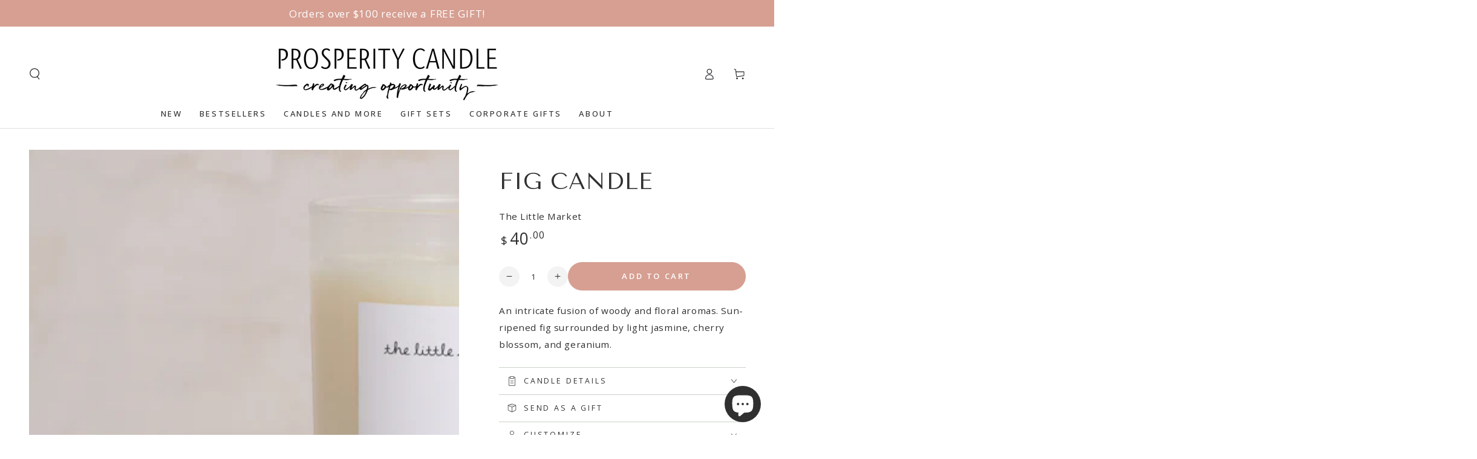

--- FILE ---
content_type: text/html; charset=utf-8
request_url: https://www.prosperitycandle.com/collections?view=livesearch
body_size: 7404
content:
[{"title":"3 Wick Scented \u0026 Unscented Candles","price":"","price2":"","url":"\/collections\/3-wick-candles","thumb":"\/\/www.prosperitycandle.com\/cdn\/shop\/files\/Wanderleaf_Lit_Black_Background_Floral_Element_12x8_LR_small.jpg?v=1756842860","id":158310137922,"preferred":"0","published_at":"2020-02-06 14:03:43 -0500","created_at":"","object_type":"collection","sku":"","allinfo":""},{"title":"All Candles","price":"","price2":"","url":"\/collections\/view-all-candles","thumb":"\/\/www.prosperitycandle.com\/cdn\/shop\/files\/Celadon_baker_pin_two_empty_hand_12x8_LR_small.jpg?v=1739369240","id":445791123,"preferred":"0","published_at":"2024-03-13 08:13:34 -0400","created_at":"","object_type":"collection","sku":"","allinfo":""},{"title":"All Candles and Gift Sets","price":"","price2":"","url":"\/collections\/all-candles-and-gift-sets","thumb":"\/\/www.prosperitycandle.com\/cdn\/shop\/files\/Winter_Measure_glow_eggs_12x8_LR_small.jpg?v=1742927862","id":416714653924,"preferred":"0","published_at":"2023-08-30 16:23:33 -0400","created_at":"","object_type":"collection","sku":"","allinfo":""},{"title":"All Things Tea Collection","price":"","price2":"","url":"\/collections\/all-things-tea-collection","thumb":"\/\/www.prosperitycandle.com\/cdn\/shop\/files\/For_The_Love_of_Tea_Sunburts_Hearts_Lit_Pink_Background_12x8_LR_small.jpg?v=1736786582","id":475015348452,"preferred":"0","published_at":"2026-01-05 13:23:27 -0500","created_at":"","object_type":"collection","sku":"","allinfo":""},{"title":"Amber and Bergamot Candles","price":"","price2":"","url":"\/collections\/amber-and-bergamot-scented-candles","thumb":"\/\/www.prosperitycandle.com\/cdn\/shop\/products\/Black_and_White_Rice_Bowls_12x8_03_04_22_small.jpg?v=1664461286","id":158858936386,"preferred":"0","published_at":"2020-02-12 14:09:00 -0500","created_at":"","object_type":"collection","sku":"","allinfo":""},{"title":"Anniversary Candles And Gifts","price":"","price2":"","url":"\/collections\/anniversary-candles-and-gifts","thumb":"\/\/www.prosperitycandle.com\/cdn\/shop\/products\/Happy_Day_Gift_Set_12X8_03_04_22_small.jpg?v=1664461560","id":159059771458,"preferred":"0","published_at":"2020-02-27 13:15:59 -0500","created_at":"","object_type":"collection","sku":"","allinfo":""},{"title":"Aromatherapy Candles \u0026 Gift Sets","price":"","price2":"","url":"\/collections\/aromatherapy-candles-gift-sets","thumb":"\/\/www.prosperitycandle.com\/cdn\/shop\/products\/Spa_Candles_Lifestyle_12x8_041019_small.jpg?v=1620912712","id":267290411190,"preferred":"0","published_at":"2021-05-05 15:56:36 -0400","created_at":"","object_type":"collection","sku":"","allinfo":""},{"title":"Artisan Candles","price":"","price2":"","url":"\/collections\/artist-collaborations","thumb":"\/\/www.prosperitycandle.com\/cdn\/shop\/products\/Linnea_Gold_Lifestyle_bathroom_12x8_083018_small.jpg?v=1620911923","id":445790163,"preferred":"0","published_at":"2017-07-09 11:40:30 -0400","created_at":"","object_type":"collection","sku":"","allinfo":""},{"title":"At The Table","price":"","price2":"","url":"\/collections\/at-the-table","thumb":"\/\/www.prosperitycandle.com\/cdn\/shop\/files\/Hilma_Collection_CLOSER_Set_of_4_Lit_Rosemary_Cooking_Elements_Pink_Backg_12x8_LR_small.jpg?v=1740775308","id":450395275492,"preferred":"0","published_at":"2025-01-03 17:08:13 -0500","created_at":"","object_type":"collection","sku":"","allinfo":""},{"title":"Balsam \u0026 Juniper Berry Candles","price":"","price2":"","url":"\/collections\/balsam-juniper-berry-candles","thumb":"\/\/www.prosperitycandle.com\/cdn\/shop\/products\/Planters_Lifestyle_window_lit_12x8_011619_small.JPG?v=1620912017","id":165320360002,"preferred":"0","published_at":"2020-09-24 09:48:42 -0400","created_at":"","object_type":"collection","sku":"","allinfo":""},{"title":"Best Sellers - Candles \u0026 Gift Sets","price":"","price2":"","url":"\/collections\/bestsellers","thumb":"\/\/www.prosperitycandle.com\/cdn\/shop\/files\/Celadon_baker_pin_two_empty_hand_12x8_LR_small.jpg?v=1739369240","id":62394531906,"preferred":"0","published_at":"2019-01-03 15:19:13 -0500","created_at":"","object_type":"collection","sku":"","allinfo":""},{"title":"Birthday Candle Gifts","price":"","price2":"","url":"\/collections\/birthday-candle-gift-sets","thumb":"\/\/www.prosperitycandle.com\/cdn\/shop\/files\/Personalized_Happy_Birthday_gift_set_12x8_LR_1_small.jpg?v=1727193658","id":2203713555,"preferred":"0","published_at":"2018-01-19 16:27:29 -0500","created_at":"","object_type":"collection","sku":"","allinfo":""},{"title":"Bistro","price":"","price2":"","url":"\/collections\/bistro","thumb":"\/\/www.prosperitycandle.com\/cdn\/shopifycloud\/storefront\/assets\/no-image-100-2a702f30_small.gif","id":450395308260,"preferred":"0","published_at":"2025-01-03 17:08:19 -0500","created_at":"","object_type":"collection","sku":"","allinfo":""},{"title":"Bits \u0026 Bobs","price":"","price2":"","url":"\/collections\/bits-bobs","thumb":"\/\/www.prosperitycandle.com\/cdn\/shopifycloud\/storefront\/assets\/no-image-100-2a702f30_small.gif","id":450395242724,"preferred":"0","published_at":"2025-01-03 17:07:56 -0500","created_at":"","object_type":"collection","sku":"","allinfo":""},{"title":"Botanic Essentials Candles \u0026 Gifts","price":"","price2":"","url":"\/collections\/botanic-essentials-candles-gifts","thumb":"\/\/www.prosperitycandle.com\/cdn\/shop\/products\/Spa_Candles_Lifestyle_12x8_041019_small.jpg?v=1620912712","id":272156197046,"preferred":"0","published_at":"2021-06-30 13:08:32 -0400","created_at":"","object_type":"collection","sku":"","allinfo":""},{"title":"Burmese Collection","price":"","price2":"","url":"\/collections\/burmese-collection","thumb":"\/\/www.prosperitycandle.com\/cdn\/shop\/files\/Just_Because_Gift_Set_Gratitude_Solidarity_Lit_Chocolate_Caramels_Pink_Background_12x8_LR_small.jpg?v=1721740460","id":61499605058,"preferred":"0","published_at":"2018-11-06 16:54:42 -0500","created_at":"","object_type":"collection","sku":"","allinfo":""},{"title":"Business Gifts","price":"","price2":"","url":"\/collections\/corporate-gifts","thumb":"\/\/www.prosperitycandle.com\/cdn\/shop\/files\/Wanderleaf_Lit_Black_Background_Floral_Element_12x8_LR_small.jpg?v=1756842860","id":463990867,"preferred":"0","published_at":"2017-09-15 17:23:48 -0400","created_at":"","object_type":"collection","sku":"","allinfo":""},{"title":"Calming Candles and Gifts","price":"","price2":"","url":"\/collections\/calming-candles","thumb":"\/\/www.prosperitycandle.com\/cdn\/shop\/files\/Embrace_Calm_candle_tools_12x8_LR_small.jpg?v=1739289135","id":159162204226,"preferred":"0","published_at":"2020-03-13 15:12:53 -0400","created_at":"","object_type":"collection","sku":"","allinfo":""},{"title":"Candle Accessories","price":"","price2":"","url":"\/collections\/candle-accessories","thumb":"\/\/www.prosperitycandle.com\/cdn\/shop\/products\/MG_3791copy_12x8_63af6c96-4461-4219-a484-0dd9c5387577_small.jpg?v=1664462343","id":445792531,"preferred":"0","published_at":"2017-07-09 11:27:48 -0400","created_at":"","object_type":"collection","sku":"","allinfo":""},{"title":"Candle Gift Sets","price":"","price2":"","url":"\/collections\/candle-gift-sets","thumb":"\/\/www.prosperitycandle.com\/cdn\/shop\/files\/Winter_Measure_glow_eggs_12x8_LR_small.jpg?v=1742927862","id":445792147,"preferred":"0","published_at":"2017-07-09 10:20:04 -0400","created_at":"","object_type":"collection","sku":"","allinfo":""},{"title":"Candles \u0026 Gifts Under $50","price":"","price2":"","url":"\/collections\/ethical-gifts-under-50","thumb":"\/\/www.prosperitycandle.com\/cdn\/shop\/files\/Build_Your_Own_Gift_Box_Open_Gilded_Botanical_Chocolate_Grateful_Cards_Artisan_Card_Eucalpyptus_Elements_01_12x8_LR_small.jpg?v=1757426025","id":157966991426,"preferred":"0","published_at":"2019-12-13 14:17:10 -0500","created_at":"","object_type":"collection","sku":"","allinfo":""},{"title":"Candles And Matches Sets","price":"","price2":"","url":"\/collections\/candles-and-matches-sets","thumb":"\/\/www.prosperitycandle.com\/cdn\/shop\/products\/MarbellaWickTrimmer_12x8_090420_small.jpg?v=1620911130","id":159059869762,"preferred":"0","published_at":"2020-02-27 13:30:29 -0500","created_at":"","object_type":"collection","sku":"","allinfo":""},{"title":"Candles and More","price":"","price2":"","url":"\/collections\/candles-and-more","thumb":"\/\/www.prosperitycandle.com\/cdn\/shop\/files\/Le_Coeur_Full_Set_Lit_Marshmellows_Silverware_Pink_Background_12x8_LR_small.jpg?v=1768233151","id":416726843620,"preferred":"0","published_at":"2023-09-01 10:49:32 -0400","created_at":"","object_type":"collection","sku":"","allinfo":""},{"title":"Candles for Living Room","price":"","price2":"","url":"\/collections\/candles-for-the-living-room","thumb":"\/\/www.prosperitycandle.com\/cdn\/shop\/files\/She_inspires_allfour_new_light.LR_12x8_1c9df365-e305-4204-89a3-9c3e1007c564_small.jpg?v=1706288783","id":412765159652,"preferred":"0","published_at":"2022-10-18 15:13:39 -0400","created_at":"","object_type":"collection","sku":"","allinfo":""},{"title":"Candles Made in the USA","price":"","price2":"","url":"\/collections\/candles-made-in-the-usa","thumb":"\/\/www.prosperitycandle.com\/cdn\/shop\/files\/Winter_Measure_glow_eggs_12x8_LR_small.jpg?v=1742927862","id":240587178166,"preferred":"0","published_at":"2021-01-14 12:36:14 -0500","created_at":"","object_type":"collection","sku":"","allinfo":""},{"title":"Candles Plus","price":"","price2":"","url":"\/collections\/candles-plus","thumb":"\/\/www.prosperitycandle.com\/cdn\/shop\/files\/Mosaic_Set_of_4_Lit_With_Coaster_Tile_Background_Pink_Flowers_12x8_LR_small.jpg?v=1740591087","id":440583454948,"preferred":"0","published_at":"2024-07-23 14:42:51 -0400","created_at":"","object_type":"collection","sku":"","allinfo":""},{"title":"Care Packages","price":"","price2":"","url":"\/collections\/care-packages","thumb":"\/\/www.prosperitycandle.com\/cdn\/shop\/products\/You_re_Awesome_Gift_Set_12X8_03_04_22_small.jpg?v=1646855560","id":159994642498,"preferred":"0","published_at":"2020-04-10 15:39:20 -0400","created_at":"","object_type":"collection","sku":"","allinfo":""},{"title":"Cedarwood \u0026 Sage Candles","price":"","price2":"","url":"\/collections\/cedarwood-sage-candles","thumb":"\/\/www.prosperitycandle.com\/cdn\/shop\/products\/Planters_Lifestyle_window_lit_12x8_011619_small.JPG?v=1620912017","id":402903171300,"preferred":"0","published_at":"2022-03-25 10:19:17 -0400","created_at":"","object_type":"collection","sku":"","allinfo":""},{"title":"Celebration Candle Gifts","price":"","price2":"","url":"\/collections\/celebration-gifts","thumb":"\/\/www.prosperitycandle.com\/cdn\/shop\/files\/Striped_Celebration_Gift_Set_Chocolate_Celebrate_Popup_Cards_Matches_Pink_Background_12x8_LR_1_small.jpg?v=1758288854","id":445791891,"preferred":"0","published_at":"2024-08-15 13:32:31 -0400","created_at":"","object_type":"collection","sku":"","allinfo":""},{"title":"Ceramic Candles","price":"","price2":"","url":"\/collections\/ceramic-candles","thumb":"\/\/www.prosperitycandle.com\/cdn\/shop\/products\/Black_and_White_Rice_Bowls_12x8_03_04_22_small.jpg?v=1664461286","id":158761615426,"preferred":"0","published_at":"2020-02-12 15:08:47 -0500","created_at":"","object_type":"collection","sku":"","allinfo":""},{"title":"Chai Tea Candles","price":"","price2":"","url":"\/collections\/chai-tea-scented-candles","thumb":"\/\/www.prosperitycandle.com\/cdn\/shop\/products\/Planters_Lifestyle_window_lit_12x8_011619_small.JPG?v=1620912017","id":158859624514,"preferred":"0","published_at":"2022-09-12 15:09:30 -0400","created_at":"","object_type":"collection","sku":"","allinfo":""},{"title":"Christmas Gifts for Him","price":"","price2":"","url":"\/collections\/christmas-gifts-for-him","thumb":"\/\/www.prosperitycandle.com\/cdn\/shop\/products\/OsloCandles_2021_Collection_12x8_030521_small.jpg?v=1664460457","id":165749227586,"preferred":"0","published_at":"2020-10-22 16:52:56 -0400","created_at":"","object_type":"collection","sku":"","allinfo":""},{"title":"Citrus and Fruit Candles","price":"","price2":"","url":"\/collections\/citrus-candles","thumb":"\/\/www.prosperitycandle.com\/cdn\/shop\/files\/New_liberte_2024_trio_withmatches_12x8_LR_1f3c5139-5991-410a-8e71-54c5b1c080e2_small.jpg?v=1708961159","id":159102009410,"preferred":"0","published_at":"2020-02-27 12:51:43 -0500","created_at":"","object_type":"collection","sku":"","allinfo":""},{"title":"Clean \u0026 Fresh Scent Candles","price":"","price2":"","url":"\/collections\/fresh-scented-candles","thumb":"\/\/www.prosperitycandle.com\/cdn\/shop\/products\/Planters_Lifestyle_window_lit_12x8_011619_small.JPG?v=1620912017","id":158862475330,"preferred":"0","published_at":"2020-02-12 15:33:31 -0500","created_at":"","object_type":"collection","sku":"","allinfo":""},{"title":"Clean Burning Candles","price":"","price2":"","url":"\/collections\/clean-burning-candles","thumb":"\/\/www.prosperitycandle.com\/cdn\/shop\/products\/MountainHappiness_lifestyle3_090222_12x8_ffaf236f-6a79-4ce4-af6e-d819bd2f059a_small.jpg?v=1764882849","id":164876386370,"preferred":"0","published_at":"2020-08-27 18:16:37 -0400","created_at":"","object_type":"collection","sku":"","allinfo":""},{"title":"Coconut Soy Candles, Diffusers \u0026 Room Sprays in Glass and Travel Tins","price":"","price2":"","url":"\/collections\/coconut-soy-candles-diffusers-room-sprays-in-glass-and-travel-tins","thumb":"\/\/www.prosperitycandle.com\/cdn\/shop\/files\/Brighter_Days_yellow_tablecloth_two_12x8_LR_small.jpg?v=1751117438","id":60482814018,"preferred":"0","published_at":"2018-09-18 15:15:37 -0400","created_at":"","object_type":"collection","sku":"","allinfo":""},{"title":"Condolence Candles And Gifts","price":"","price2":"","url":"\/collections\/condolence-candles-and-gifts","thumb":"\/\/www.prosperitycandle.com\/cdn\/shop\/files\/Harvest_glow_candle_lit_hands_brown_jacket_12x8_LR_small.jpg?v=1725998364","id":160285982786,"preferred":"0","published_at":"2020-04-16 18:46:51 -0400","created_at":"","object_type":"collection","sku":"","allinfo":""},{"title":"Coworker Appreciation Gifts","price":"","price2":"","url":"\/collections\/coworker-appreciation-gifts","thumb":"\/\/www.prosperitycandle.com\/cdn\/shop\/products\/MarbellaWickTrimmer_12x8_090420_small.jpg?v=1620911130","id":159325978690,"preferred":"0","published_at":"2020-03-20 12:20:04 -0400","created_at":"","object_type":"collection","sku":"","allinfo":""},{"title":"Customer \u0026 Client Appreciation Gifts","price":"","price2":"","url":"\/collections\/customer-and-client-appreciation-gifts","thumb":"\/\/www.prosperitycandle.com\/cdn\/shop\/files\/Cordelia_3wick_blank_bowl_12x8_LR_small.jpg?v=1709827328","id":160285687874,"preferred":"0","published_at":"2020-04-22 13:22:00 -0400","created_at":"","object_type":"collection","sku":"","allinfo":""},{"title":"Decorative Candles","price":"","price2":"","url":"\/collections\/decorative-candles","thumb":"\/\/www.prosperitycandle.com\/cdn\/shop\/products\/PP_4369copy_8x12_ee49563b-b156-44a6-ab6c-898be758ebb9_small.jpg?v=1625082414","id":158598692930,"preferred":"0","published_at":"2020-01-25 09:41:47 -0500","created_at":"","object_type":"collection","sku":"","allinfo":""},{"title":"Decorative Ceramic Bowl and Cup Candles","price":"","price2":"","url":"\/collections\/bowl-candles","thumb":"\/\/www.prosperitycandle.com\/cdn\/shop\/files\/Lulea_Silver_Lit_Elements_Snuffer_Book_Red_Background_Close_12x8_LR_small.jpg?v=1766069973","id":413868753124,"preferred":"0","published_at":"2022-12-15 10:23:02 -0500","created_at":"","object_type":"collection","sku":"","allinfo":""},{"title":"Dining","price":"","price2":"","url":"\/collections\/dining","thumb":"\/\/www.prosperitycandle.com\/cdn\/shop\/products\/Zig-Zag-Salad-Servers-_The-Little-Market_small.jpg?v=1761073542","id":419664265444,"preferred":"0","published_at":"2023-11-07 19:31:41 -0500","created_at":"","object_type":"collection","sku":"","allinfo":""},{"title":"Earth Day Gifts","price":"","price2":"","url":"\/collections\/earth-day-gifts","thumb":"\/\/www.prosperitycandle.com\/cdn\/shop\/products\/Black_and_White_Rice_Bowls_12x8_03_04_22_small.jpg?v=1664461286","id":162229289026,"preferred":"0","published_at":"2020-05-26 16:32:51 -0400","created_at":"","object_type":"collection","sku":"","allinfo":""},{"title":"Eco-Friendly Candles","price":"","price2":"","url":"\/collections\/eco-friendly-candles","thumb":"\/\/www.prosperitycandle.com\/cdn\/shop\/products\/TerraceCollection_NEW2021_Collection_12x8_030521_small.jpg?v=1615497442","id":64002195522,"preferred":"0","published_at":"2019-02-19 11:17:47 -0500","created_at":"","object_type":"collection","sku":"","allinfo":""},{"title":"Eco-Friendly Gifts","price":"","price2":"","url":"\/collections\/eco-friendly-gifts","thumb":"\/\/www.prosperitycandle.com\/cdn\/shop\/products\/MarbellaWickTrimmer_12x8_090420_small.jpg?v=1620911130","id":161184317506,"preferred":"0","published_at":"2020-05-07 15:02:35 -0400","created_at":"","object_type":"collection","sku":"","allinfo":""},{"title":"Employee Appreciation Gifts","price":"","price2":"","url":"\/collections\/employee-and-staff-appreciation-gifts","thumb":"\/\/www.prosperitycandle.com\/cdn\/shop\/files\/Personalized_Happy_Birthday_gift_set_12x8_LR_1_small.jpg?v=1727193658","id":160285655106,"preferred":"0","published_at":"2020-04-22 13:18:03 -0400","created_at":"","object_type":"collection","sku":"","allinfo":""},{"title":"Essential Oil Gifts and Gift Sets","price":"","price2":"","url":"\/collections\/essential-oil-gifts-and-gift-sets","thumb":"\/\/www.prosperitycandle.com\/cdn\/shop\/products\/Spa_Candles_Lifestyle_12x8_041019_small.jpg?v=1620912712","id":161184120898,"preferred":"0","published_at":"2020-05-07 14:05:06 -0400","created_at":"","object_type":"collection","sku":"","allinfo":""},{"title":"Fair Trade Gifts","price":"","price2":"","url":"\/collections\/fair-trade-gifts","thumb":"\/\/www.prosperitycandle.com\/cdn\/shop\/products\/Graititude_Gift_2022_12x8_72dpi_small.jpg?v=1664460648","id":158599086146,"preferred":"0","published_at":"2020-01-27 10:29:36 -0500","created_at":"","object_type":"collection","sku":"","allinfo":""},{"title":"Fall Candle Collection","price":"","price2":"","url":"\/collections\/fall-candles","thumb":"\/\/www.prosperitycandle.com\/cdn\/shop\/products\/Earthmaisonbowlsduo_productimage_071222_12x8_a1e268a0-04ba-432f-b84e-7d2a4a55d16f_small.jpg?v=1675280442","id":159162138690,"preferred":"0","published_at":"2020-03-13 15:37:22 -0400","created_at":"","object_type":"collection","sku":"","allinfo":""},{"title":"Father's Day Candles \u0026 Gifts","price":"","price2":"","url":"\/collections\/fathers-day-candles","thumb":"\/\/www.prosperitycandle.com\/cdn\/shop\/files\/Cordelia_3wick_blank_bowl_12x8_LR_small.jpg?v=1709827328","id":267353653430,"preferred":"0","published_at":"2021-05-06 09:24:43 -0400","created_at":"","object_type":"collection","sku":"","allinfo":""},{"title":"Fig and Egyptian Musk Candles","price":"","price2":"","url":"\/collections\/fig-and-egyptian-musk-candles","thumb":"\/\/www.prosperitycandle.com\/cdn\/shop\/products\/Planters_Lifestyle_window_lit_12x8_011619_small.JPG?v=1620912017","id":158859264066,"preferred":"0","published_at":"2023-09-25 12:38:03 -0400","created_at":"","object_type":"collection","sku":"","allinfo":""},{"title":"Floral Scented Candles","price":"","price2":"","url":"\/collections\/floral-scented-candles","thumb":"\/\/www.prosperitycandle.com\/cdn\/shop\/products\/Planters_Lifestyle_window_lit_12x8_011619_small.JPG?v=1620912017","id":159102173250,"preferred":"0","published_at":"2020-02-27 12:51:22 -0500","created_at":"","object_type":"collection","sku":"","allinfo":""},{"title":"Gardenia \u0026 Jasmine Candles","price":"","price2":"","url":"\/collections\/gardenia-jasmine-candles","thumb":"\/\/www.prosperitycandle.com\/cdn\/shop\/products\/Planters_Lifestyle_window_lit_12x8_011619_small.JPG?v=1620912017","id":402903662820,"preferred":"0","published_at":"2022-03-25 10:39:38 -0400","created_at":"","object_type":"collection","sku":"","allinfo":""},{"title":"Gift Themes","price":"","price2":"","url":"\/collections\/gift-themes","thumb":"\/\/www.prosperitycandle.com\/cdn\/shopifycloud\/storefront\/assets\/no-image-100-2a702f30_small.gif","id":416731889892,"preferred":"0","published_at":"2023-09-01 15:12:15 -0400","created_at":"","object_type":"collection","sku":"","allinfo":""},{"title":"Gift to Inspire Kids","price":"","price2":"","url":"\/collections\/gift-to-inspire-kids","thumb":"\/\/www.prosperitycandle.com\/cdn\/shop\/products\/MG_8750copy_12x8_8e9a1a06-8c5b-4b5a-a545-bbc079249b0c_small.jpg?v=1620912896","id":61994500162,"preferred":"0","published_at":"2018-12-07 17:01:21 -0500","created_at":"","object_type":"collection","sku":"","allinfo":""},{"title":"Gifts for Foodies","price":"","price2":"","url":"\/collections\/gifts-for-foodies","thumb":"\/\/www.prosperitycandle.com\/cdn\/shop\/products\/Made_in_MA_12x8_72dpi_baystate_small.jpg?v=1693353061","id":61930373186,"preferred":"0","published_at":"2018-12-04 13:08:12 -0500","created_at":"","object_type":"collection","sku":"","allinfo":""},{"title":"Gifts for Him","price":"","price2":"","url":"\/collections\/gifts-for-him","thumb":"\/\/www.prosperitycandle.com\/cdn\/shop\/files\/Pionner_Valley_Gift_Set_Flat_Lay_12x8_LR_small.jpg?v=1721740189","id":157776904258,"preferred":"0","published_at":"2019-12-06 15:35:48 -0500","created_at":"","object_type":"collection","sku":"","allinfo":""},{"title":"Gifts For Strong Women","price":"","price2":"","url":"\/collections\/gifts-for-strong-women","thumb":"\/\/www.prosperitycandle.com\/cdn\/shop\/products\/You_re_Awesome_Gift_Set_12X8_03_04_22_small.jpg?v=1646855560","id":158598856770,"preferred":"0","published_at":"2020-01-27 10:35:29 -0500","created_at":"","object_type":"collection","sku":"","allinfo":""},{"title":"Gifts For Teachers","price":"","price2":"","url":"\/collections\/gifts-for-teachers","thumb":"\/\/www.prosperitycandle.com\/cdn\/shop\/files\/Solidarity_Gift_Set_Gratitude_Candle_Diffuser_Room_Spray_In_Box_Flowers_Ribbon_12x8_LR_small.jpg?v=1758645596","id":159325716546,"preferred":"0","published_at":"2020-03-20 15:09:25 -0400","created_at":"","object_type":"collection","sku":"","allinfo":""},{"title":"Gifts That Support Refugees","price":"","price2":"","url":"\/collections\/gifts-that-support-refugees","thumb":"\/\/www.prosperitycandle.com\/cdn\/shop\/files\/Solidarity_Gift_Set_Gratitude_Candle_Diffuser_Room_Spray_In_Box_Flowers_Ribbon_12x8_LR_small.jpg?v=1758645596","id":159059968066,"preferred":"0","published_at":"2020-02-27 13:30:29 -0500","created_at":"","object_type":"collection","sku":"","allinfo":""},{"title":"Gifts Under $100","price":"","price2":"","url":"\/collections\/gifts-under-100","thumb":"\/\/www.prosperitycandle.com\/cdn\/shop\/files\/Bakers_Kit_Gift_Set_Lit_Purple_Background_Lifestyle_Bowl_Cups_Spoon_12x8_LR_small.jpg?v=1768496472","id":272157081782,"preferred":"0","published_at":"2021-06-30 13:26:15 -0400","created_at":"","object_type":"collection","sku":"","allinfo":""},{"title":"Gourmet Chocolate Gift Sets","price":"","price2":"","url":"\/collections\/gourmet-gift-sets","thumb":"\/\/www.prosperitycandle.com\/cdn\/shop\/files\/Cafe_Candle_Gift_Set_Tins_Coffee_Chocolate_Bar_Matches_Yellow_Background_12x8_LR_small.jpg?v=1757952577","id":445791635,"preferred":"0","published_at":"2017-07-09 10:20:14 -0400","created_at":"","object_type":"collection","sku":"","allinfo":""},{"title":"Graduation Gifts","price":"","price2":"","url":"\/collections\/graduation-gifts","thumb":"\/\/www.prosperitycandle.com\/cdn\/shop\/files\/Uplift_Candle_Lit_Hands_01_09_07_23_12x8_LR_f45f0aaf-dc59-49b6-b0c8-b87e0731c377_small.jpg?v=1727455508","id":162229616706,"preferred":"0","published_at":"2020-05-26 17:29:23 -0400","created_at":"","object_type":"collection","sku":"","allinfo":""},{"title":"Holiday Candles \u0026 Gifts That Give Back","price":"","price2":"","url":"\/collections\/holiday-candles-gifts","thumb":"\/\/www.prosperitycandle.com\/cdn\/shop\/files\/For_The_Love_of_Tea_Sunburts_Hearts_Lit_Pink_Background_12x8_LR_small.jpg?v=1736786582","id":61722853442,"preferred":"0","published_at":"2018-11-19 12:03:40 -0500","created_at":"","object_type":"collection","sku":"","allinfo":""},{"title":"Holiday Hostess Gifts","price":"","price2":"","url":"\/collections\/hostess-gifts","thumb":"\/\/www.prosperitycandle.com\/cdn\/shop\/files\/Just_Because_Gift_Set_Gratitude_Solidarity_Lit_Chocolate_Caramels_Pink_Background_12x8_LR_small.jpg?v=1721740460","id":156586311746,"preferred":"0","published_at":"2019-11-18 15:02:20 -0500","created_at":"","object_type":"collection","sku":"","allinfo":""},{"title":"Holiday Hosting Gifts","price":"","price2":"","url":"\/collections\/hosting-gifts","thumb":"\/\/www.prosperitycandle.com\/cdn\/shop\/products\/MountainHappiness_lifestyle3_090222_12x8_ffaf236f-6a79-4ce4-af6e-d819bd2f059a_small.jpg?v=1764882849","id":159939395650,"preferred":"0","published_at":"2020-04-09 14:31:10 -0400","created_at":"","object_type":"collection","sku":"","allinfo":""},{"title":"Home Fragrance Products","price":"","price2":"","url":"\/collections\/home-fragrance-products","thumb":"\/\/www.prosperitycandle.com\/cdn\/shop\/products\/Black_and_White_Rice_Bowls_12x8_03_04_22_small.jpg?v=1664461286","id":267353456822,"preferred":"0","published_at":"2021-05-06 09:15:15 -0400","created_at":"","object_type":"collection","sku":"","allinfo":""},{"title":"Housewarming Gifts","price":"","price2":"","url":"\/collections\/house-warming-gifts","thumb":"\/\/www.prosperitycandle.com\/cdn\/shop\/files\/Winter_Measure_glow_eggs_12x8_LR_small.jpg?v=1742927862","id":159325847618,"preferred":"0","published_at":"2020-03-20 13:36:42 -0400","created_at":"","object_type":"collection","sku":"","allinfo":""},{"title":"Inspirational Candles","price":"","price2":"","url":"\/collections\/inspirational-candles","thumb":"\/\/www.prosperitycandle.com\/cdn\/shop\/files\/Solidarity_Gift_Set_Gratitude_Candle_Diffuser_Room_Spray_In_Box_Flowers_Ribbon_12x8_LR_small.jpg?v=1758645596","id":158598791234,"preferred":"0","published_at":"2020-01-27 10:56:44 -0500","created_at":"","object_type":"collection","sku":"","allinfo":""},{"title":"Inspirational Gifts for Women","price":"","price2":"","url":"\/collections\/inspirational-gifts-for-women","thumb":"\/\/www.prosperitycandle.com\/cdn\/shop\/files\/You_Rock_Gift_Set_Lit_Truffles_Matches_Thanks_Pop_Up_Cards_12x8_LR_1_small.jpg?v=1738082219","id":242923208886,"preferred":"0","published_at":"2021-02-10 14:18:35 -0500","created_at":"","object_type":"collection","sku":"","allinfo":""},{"title":"International Women's Day Gifts","price":"","price2":"","url":"\/collections\/international-womens-day-gifts","thumb":"\/\/www.prosperitycandle.com\/cdn\/shop\/files\/Strength_And_Courage_Gift_Set_Set_of_3_Affirmation_Lit_Cards_Trimmer_Barn_Board_Background_12x8_LR_small.jpg?v=1739978380","id":162229125186,"preferred":"0","published_at":"2020-05-26 16:14:19 -0400","created_at":"","object_type":"collection","sku":"","allinfo":""},{"title":"Last Chance Collection","price":"","price2":"","url":"\/collections\/last-chance-collection","thumb":"\/\/www.prosperitycandle.com\/cdn\/shop\/products\/LightitUp_giftset_12x8_032523_small.jpg?v=1693353637","id":427977113828,"preferred":"0","published_at":"2024-02-13 15:03:58 -0500","created_at":"","object_type":"collection","sku":"","allinfo":""},{"title":"Last Chance: Candles \u0026 Gifts That Melt","price":"","price2":"","url":"\/collections\/last-chance-candles-gifts-that-melt","thumb":"\/\/www.prosperitycandle.com\/cdn\/shop\/files\/Just_Because_Gift_Set_Gratitude_Solidarity_Lit_Chocolate_Caramels_Pink_Background_12x8_LR_small.jpg?v=1721740460","id":266300227766,"preferred":"0","published_at":"2021-04-22 11:27:32 -0400","created_at":"","object_type":"collection","sku":"","allinfo":""},{"title":"Lavender Vanilla Candles","price":"","price2":"","url":"\/collections\/french-lavender-and-vanilla-scented-candles","thumb":"\/\/www.prosperitycandle.com\/cdn\/shop\/products\/Planters_Lifestyle_window_lit_12x8_011619_small.JPG?v=1620912017","id":158858805314,"preferred":"0","published_at":"2020-02-12 14:01:08 -0500","created_at":"","object_type":"collection","sku":"","allinfo":""},{"title":"Lemon Verbena","price":"","price2":"","url":"\/collections\/lemon-verbena","thumb":"\/\/www.prosperitycandle.com\/cdn\/shop\/products\/OsloCandles_2021_Collection_12x8_030521_small.jpg?v=1664460457","id":402904056036,"preferred":"0","published_at":"2022-03-25 10:54:01 -0400","created_at":"","object_type":"collection","sku":"","allinfo":""},{"title":"Long-Burning Candles","price":"","price2":"","url":"\/collections\/long-burning-candles","thumb":"\/\/www.prosperitycandle.com\/cdn\/shop\/files\/Celebration_stripes_jimmies_hand_12x8_LR_small.jpg?v=1758289015","id":436972421348,"preferred":"0","published_at":"2024-05-28 13:33:47 -0400","created_at":"","object_type":"collection","sku":"","allinfo":""},{"title":"Lulea Collection","price":"","price2":"","url":"\/collections\/lulea-collection","thumb":"\/\/www.prosperitycandle.com\/cdn\/shop\/files\/Lulea_Silver_Lit_Elements_Snuffer_Book_Red_Background_Close_12x8_LR_small.jpg?v=1766069973","id":161183531074,"preferred":"0","published_at":"2020-05-07 13:33:33 -0400","created_at":"","object_type":"collection","sku":"","allinfo":""},{"title":"Luxury Candles","price":"","price2":"","url":"\/collections\/luxury-candles","thumb":"\/\/www.prosperitycandle.com\/cdn\/shop\/files\/Lulea_Silver_Lit_Elements_Snuffer_Book_Red_Background_Close_12x8_LR_small.jpg?v=1766069973","id":160285229122,"preferred":"0","published_at":"2020-04-22 12:45:21 -0400","created_at":"","object_type":"collection","sku":"","allinfo":""},{"title":"Mother's Day Gifts","price":"","price2":"","url":"\/collections\/mothers-day-gifts","thumb":"\/\/www.prosperitycandle.com\/cdn\/shop\/files\/For_The_Love_of_Tea_Sunburts_Hearts_Lit_Pink_Background_12x8_LR_small.jpg?v=1736786582","id":159934971970,"preferred":"0","published_at":"2020-04-09 13:15:26 -0400","created_at":"","object_type":"collection","sku":"","allinfo":""},{"title":"Multi Wick Candles","price":"","price2":"","url":"\/collections\/multi-wick-candles","thumb":"\/\/www.prosperitycandle.com\/cdn\/shop\/files\/Cordelia_3wick_blank_bowl_12x8_LR_small.jpg?v=1709827328","id":159162302530,"preferred":"0","published_at":"2020-03-13 15:10:11 -0400","created_at":"","object_type":"collection","sku":"","allinfo":""},{"title":"NEST Gift Collection","price":"","price2":"","url":"\/collections\/nest-gift-collection","thumb":"\/\/www.prosperitycandle.com\/cdn\/shopifycloud\/storefront\/assets\/no-image-100-2a702f30_small.gif","id":418800435428,"preferred":"0","published_at":"2023-09-18 13:55:51 -0400","created_at":"","object_type":"collection","sku":"","allinfo":""},{"title":"New Scents for Spring 2024","price":"","price2":"","url":"\/collections\/new-scents-for-spring-2024","thumb":"\/\/www.prosperitycandle.com\/cdn\/shop\/files\/Uplift_Gift_Set_12x8_09_07_23_LR_small.jpg?v=1694455274","id":431013593316,"preferred":"0","published_at":"2024-03-21 15:37:57 -0400","created_at":"","object_type":"collection","sku":"","allinfo":""},{"title":"New Year Candles and Gifts","price":"","price2":"","url":"\/collections\/new-year-candles-and-gifts","thumb":"\/\/www.prosperitycandle.com\/cdn\/shop\/products\/Graititude_Gift_2022_12x8_72dpi_small.jpg?v=1664460648","id":159940476994,"preferred":"0","published_at":"2020-04-09 14:56:58 -0400","created_at":"","object_type":"collection","sku":"","allinfo":""},{"title":"New!","price":"","price2":"","url":"\/collections\/new-candles","thumb":"\/\/www.prosperitycandle.com\/cdn\/shop\/files\/Bakers_Kit_Gift_Set_Lit_Purple_Background_Lifestyle_Bowl_Cups_Spoon_12x8_LR_small.jpg?v=1768496472","id":465150291,"preferred":"0","published_at":"2017-09-27 19:37:53 -0400","created_at":"","object_type":"collection","sku":"","allinfo":""},{"title":"NEW!","price":"","price2":"","url":"\/collections\/new-1","thumb":"\/\/www.prosperitycandle.com\/cdn\/shop\/files\/Le_Coeur_Full_Set_Lit_Marshmellows_Silverware_Pink_Background_12x8_LR_small.jpg?v=1768233151","id":465635795,"preferred":"0","published_at":"2017-10-04 13:57:53 -0400","created_at":"","object_type":"collection","sku":"","allinfo":""},{"title":"Nostalgic Candles","price":"","price2":"","url":"\/collections\/nostalgic-candles","thumb":"\/\/www.prosperitycandle.com\/cdn\/shop\/products\/MountainHappiness_lifestyle3_090222_12x8_ffaf236f-6a79-4ce4-af6e-d819bd2f059a_small.jpg?v=1764882849","id":160284966978,"preferred":"0","published_at":"2020-04-22 12:53:55 -0400","created_at":"","object_type":"collection","sku":"","allinfo":""},{"title":"Ocean-Scented Candles: Sage and Sea Salt","price":"","price2":"","url":"\/collections\/sage-and-sea-salt-candles","thumb":"\/\/www.prosperitycandle.com\/cdn\/shop\/files\/Palma_Bowls_Green_Blue_2_Lit_Cup_Green_1_Lit_Lifestyle_09_07_23_12x8_LR_small.jpg?v=1694964179","id":158859231298,"preferred":"0","published_at":"2020-02-12 14:09:00 -0500","created_at":"","object_type":"collection","sku":"","allinfo":""},{"title":"Outdoor Collection","price":"","price2":"","url":"\/collections\/outdoor-collection","thumb":"\/\/www.prosperitycandle.com\/cdn\/shop\/files\/Brighter_Days_yellow_tablecloth_two_12x8_LR_small.jpg?v=1751117438","id":460693340388,"preferred":"0","published_at":"2025-06-23 10:52:01 -0400","created_at":"","object_type":"collection","sku":"","allinfo":""},{"title":"Palma Collection","price":"","price2":"","url":"\/collections\/palma-collection","thumb":"\/\/www.prosperitycandle.com\/cdn\/shop\/files\/Palma_Bowls_Green_Blue_2_Lit_Cup_Green_1_Lit_Lifestyle_09_07_23_12x8_LR_small.jpg?v=1694964179","id":418810167524,"preferred":"0","published_at":"2023-10-13 12:45:35 -0400","created_at":"","object_type":"collection","sku":"","allinfo":""},{"title":"Palo Santo \u0026 Sandalwood Candles","price":"","price2":"","url":"\/collections\/palo-santo-sandalwood-candles","thumb":"\/\/www.prosperitycandle.com\/cdn\/shop\/products\/Planters_Lifestyle_window_lit_12x8_011619_small.JPG?v=1620912017","id":263231668406,"preferred":"0","published_at":"2021-03-24 14:55:14 -0400","created_at":"","object_type":"collection","sku":"","allinfo":""},{"title":"Pioneer Valley Candles \u0026 Gifts","price":"","price2":"","url":"\/collections\/pioneer-valley-gifts","thumb":"\/\/www.prosperitycandle.com\/cdn\/shop\/collections\/Pioneer_Valley_Gift_Set_4_60c5ea19-4d1e-41c0-be36-ed96b7801830_small.jpg?v=1563641575","id":391423111,"preferred":"0","published_at":"2016-10-13 13:19:00 -0400","created_at":"","object_type":"collection","sku":"","allinfo":""},{"title":"Planter \u0026 Flower Pot Candles","price":"","price2":"","url":"\/collections\/planter-flower-pot-candles","thumb":"\/\/www.prosperitycandle.com\/cdn\/shop\/products\/TerraceCollection_NEW2021_Collection_12x8_030521_small.jpg?v=1615497442","id":164875894850,"preferred":"0","published_at":"2020-08-27 17:52:09 -0400","created_at":"","object_type":"collection","sku":"","allinfo":""},{"title":"Pour To Order Candles and Gifts","price":"","price2":"","url":"\/collections\/pour-to-order-candles-and-gifts","thumb":"\/\/www.prosperitycandle.com\/cdn\/shop\/files\/Uplift_Candle_Lit_Hands_01_09_07_23_12x8_LR_f45f0aaf-dc59-49b6-b0c8-b87e0731c377_small.jpg?v=1727455508","id":432337944804,"preferred":"0","published_at":"2024-04-02 15:25:33 -0400","created_at":"","object_type":"collection","sku":"","allinfo":""},{"title":"Quick Picks","price":"","price2":"","url":"\/collections\/quick-picks","thumb":"\/\/www.prosperitycandle.com\/cdn\/shop\/files\/HappyNewYear_left_correctThe-Little-Market__12x8_LR_small.jpg?v=1700145035","id":62183276610,"preferred":"0","published_at":"2019-12-16 17:05:23 -0500","created_at":"","object_type":"collection","sku":"","allinfo":""},{"title":"RBC Gifts","price":"","price2":"","url":"\/collections\/rbc-gifts","thumb":"\/\/www.prosperitycandle.com\/cdn\/shop\/collections\/Royal-Bank-of-Canada-Logo_9b1f26c6-77bc-47c1-b587-2089082f69fa_small.png?v=1664461069","id":276311048374,"preferred":"0","published_at":"2021-08-27 10:44:22 -0400","created_at":"","object_type":"collection","sku":"","allinfo":""},{"title":"Ready-to-Ship Ethical Corporate Gifts","price":"","price2":"","url":"\/collections\/ready-to-ship-ethical-corporate-gifts","thumb":"\/\/www.prosperitycandle.com\/cdn\/shop\/files\/Build_Your_Own_Gift_Box_Open_Gilded_Botanical_Chocolate_Grateful_Cards_Artisan_Card_Eucalpyptus_Elements_01_12x8_LR_small.jpg?v=1757426025","id":444965454052,"preferred":"0","published_at":"2025-09-16 10:46:02 -0400","created_at":"","object_type":"collection","sku":"","allinfo":""},{"title":"Reed Diffusers \u0026 Room Spray","price":"","price2":"","url":"\/collections\/reed-diffusers-oils","thumb":"\/\/www.prosperitycandle.com\/cdn\/shop\/files\/qI1fOeZw_small.jpg?v=1724685778","id":165099765826,"preferred":"0","published_at":"2020-09-10 11:29:32 -0400","created_at":"","object_type":"collection","sku":"","allinfo":""},{"title":"Refresh Gifts","price":"","price2":"","url":"\/collections\/refresh-gifts","thumb":"\/\/www.prosperitycandle.com\/cdn\/shop\/files\/Radiant_Reflections_Solidarity_Reed_Diffuser_Kindness_Room_Spray_Gratitude_Candle_Peace_Lit_Tree_of_Life_12x8_LR_small.jpg?v=1724688978","id":442191904996,"preferred":"0","published_at":"2024-08-19 15:22:40 -0400","created_at":"","object_type":"collection","sku":"","allinfo":""},{"title":"Sandalwood \u0026 Cedar Candles","price":"","price2":"","url":"\/collections\/sandalwood-cedar","thumb":"\/\/www.prosperitycandle.com\/cdn\/shop\/products\/Planters_Lifestyle_window_lit_12x8_011619_small.JPG?v=1620912017","id":278608576694,"preferred":"0","published_at":"2023-09-25 11:14:52 -0400","created_at":"","object_type":"collection","sku":"","allinfo":""},{"title":"Scented products","price":"","price2":"","url":"\/collections\/scented-products","thumb":"\/\/www.prosperitycandle.com\/cdn\/shopifycloud\/storefront\/assets\/no-image-100-2a702f30_small.gif","id":416313049316,"preferred":"0","published_at":"2023-07-01 13:40:59 -0400","created_at":"","object_type":"collection","sku":"","allinfo":""},{"title":"Seasonal Candles","price":"","price2":"","url":"\/collections\/seasonal-candles","thumb":"\/\/www.prosperitycandle.com\/cdn\/shop\/files\/Lulea_Silver_Lit_Elements_Snuffer_Book_Red_Background_Close_12x8_LR_small.jpg?v=1766069973","id":159162269762,"preferred":"0","published_at":"2020-03-13 15:49:44 -0400","created_at":"","object_type":"collection","sku":"","allinfo":""},{"title":"Serveware","price":"","price2":"","url":"\/collections\/serveware","thumb":"\/\/www.prosperitycandle.com\/cdn\/shop\/files\/Heart_Bowl_TLM_Acacia_Wood_12x8_LR_small.jpg?v=1769003589","id":419628056804,"preferred":"0","published_at":"2023-11-06 13:52:26 -0500","created_at":"","object_type":"collection","sku":"","allinfo":""},{"title":"Solidarity Collection","price":"","price2":"","url":"\/collections\/solidarity-collection","thumb":"\/\/www.prosperitycandle.com\/cdn\/shop\/files\/MG_7873_copy_12X8_0c09d8ec-59ee-4e2c-966d-ab1ea76771ca_small.jpg?v=1718645867","id":438058057956,"preferred":"0","published_at":"2024-06-12 15:14:28 -0400","created_at":"","object_type":"collection","sku":"","allinfo":""},{"title":"Spa Gifts","price":"","price2":"","url":"\/collections\/spa-gifts","thumb":"\/\/www.prosperitycandle.com\/cdn\/shop\/products\/LightitUp_giftset_12x8_032523_small.jpg?v=1693353637","id":445791443,"preferred":"0","published_at":"2017-07-09 10:20:15 -0400","created_at":"","object_type":"collection","sku":"","allinfo":""},{"title":"Stress Relief Candles And Gifts","price":"","price2":"","url":"\/collections\/stress-relief-candles-and-gifts","thumb":"\/\/www.prosperitycandle.com\/cdn\/shop\/files\/Embrace_Calm_candle_tools_12x8_LR_small.jpg?v=1739289135","id":159162335298,"preferred":"0","published_at":"2020-03-13 14:59:29 -0400","created_at":"","object_type":"collection","sku":"","allinfo":""},{"title":"Summer Candles and Diffusers","price":"","price2":"","url":"\/collections\/summer-candle-collection","thumb":"\/\/www.prosperitycandle.com\/cdn\/shop\/files\/Palma_Lidded_Lit_Wood_Lifestyle_09_07_23_12x8_LR_small.jpg?v=1694965347","id":159162105922,"preferred":"0","published_at":"2020-03-13 14:37:20 -0400","created_at":"","object_type":"collection","sku":"","allinfo":""},{"title":"Summer Sale","price":"","price2":"","url":"\/collections\/summer-sale","thumb":"\/\/www.prosperitycandle.com\/cdn\/shop\/files\/TLM_Rose_Elements_12x8_LR_small.jpg?v=1757436886","id":24422109,"preferred":"0","published_at":"2025-08-22 12:06:05 -0400","created_at":"","object_type":"collection","sku":"","allinfo":""},{"title":"Sustainable \u0026 Eco Valentine’s Day Gifts","price":"","price2":"","url":"\/collections\/sustainable-eco-valentine-s-day-gifts","thumb":"\/\/www.prosperitycandle.com\/cdn\/shop\/files\/TLM_Gift_Be_Mine_LR_small.jpg?v=1769027370","id":238513782966,"preferred":"0","published_at":"2020-12-17 09:49:15 -0500","created_at":"","object_type":"collection","sku":"","allinfo":""},{"title":"Sustainable Gifts \u0026 Candles","price":"","price2":"","url":"\/collections\/sustainable-gifts-candles","thumb":"\/\/www.prosperitycandle.com\/cdn\/shop\/products\/Planters_Lifestyle_window_lit_12x8_011619_small.JPG?v=1620912017","id":162229747778,"preferred":"0","published_at":"2020-05-26 18:00:03 -0400","created_at":"","object_type":"collection","sku":"","allinfo":""},{"title":"Sweet Scented Candles","price":"","price2":"","url":"\/collections\/sweet-smelling-candles","thumb":"\/\/www.prosperitycandle.com\/cdn\/shop\/products\/Planters_Lifestyle_window_lit_12x8_011619_small.JPG?v=1620912017","id":158862737474,"preferred":"0","published_at":"2020-02-12 15:47:27 -0500","created_at":"","object_type":"collection","sku":"","allinfo":""},{"title":"Teakwood \u0026 Tobacco Candles","price":"","price2":"","url":"\/collections\/teakwood-tobacco-scented-candles","thumb":"\/\/www.prosperitycandle.com\/cdn\/shop\/products\/Planters_Lifestyle_window_lit_12x8_011619_small.JPG?v=1620912017","id":158859198530,"preferred":"0","published_at":"2023-09-20 16:07:37 -0400","created_at":"","object_type":"collection","sku":"","allinfo":""},{"title":"Thank You Candles \u0026 Gifts","price":"","price2":"","url":"\/collections\/thank-you-candle-gifts","thumb":"\/\/www.prosperitycandle.com\/cdn\/shop\/files\/Sprout_Bowl_Lit_Barn_Board_Scissors_Pink_Background_12x8_LR_small.jpg?v=1758041620","id":158310203458,"preferred":"0","published_at":"2020-02-06 14:18:35 -0500","created_at":"","object_type":"collection","sku":"","allinfo":""},{"title":"Thank You Gifts for Nurses","price":"","price2":"","url":"\/collections\/thank-you-gifts-for-nurses","thumb":"\/\/www.prosperitycandle.com\/cdn\/shop\/products\/You_re_Awesome_Gift_Set_12X8_03_04_22_small.jpg?v=1646855560","id":161184677954,"preferred":"0","published_at":"2020-05-04 14:45:35 -0400","created_at":"","object_type":"collection","sku":"","allinfo":""},{"title":"The Little Market Candles","price":"","price2":"","url":"\/collections\/the-little-market-candles","thumb":"\/\/www.prosperitycandle.com\/cdn\/shop\/files\/TLM_Anise_Elements_12x8_LR_small.jpg?v=1757427248","id":415640682724,"preferred":"0","published_at":"2023-05-09 11:30:22 -0400","created_at":"","object_type":"collection","sku":"","allinfo":""},{"title":"The Little Market Personalized Candles","price":"","price2":"","url":"\/collections\/the-little-market-personalized-candles","thumb":"\/\/www.prosperitycandle.com\/cdn\/shop\/files\/Personalized_Wedding_Lifestyle_LR_small.jpg?v=1768497767","id":415741247716,"preferred":"0","published_at":"2023-05-30 11:42:33 -0400","created_at":"","object_type":"collection","sku":"","allinfo":""},{"title":"The Little Market Products","price":"","price2":"","url":"\/collections\/the-little-market-products","thumb":"\/\/www.prosperitycandle.com\/cdn\/shop\/files\/Heart_Bowl_TLM_Acacia_Wood_12x8_LR_small.jpg?v=1769003589","id":418870460644,"preferred":"0","published_at":"2023-09-28 12:29:59 -0400","created_at":"","object_type":"collection","sku":"","allinfo":""},{"title":"The Little Market Sugar Scrubs","price":"","price2":"","url":"\/collections\/the-little-market-sugar-scrubs","thumb":"\/\/www.prosperitycandle.com\/cdn\/shop\/files\/Eucalyptus-Scrub_12x8.LR_small.jpg?v=1693353135","id":415741214948,"preferred":"0","published_at":"2023-06-14 16:08:53 -0400","created_at":"","object_type":"collection","sku":"","allinfo":""},{"title":"The Little Market Totes","price":"","price2":"","url":"\/collections\/the-little-market-totes","thumb":"\/\/www.prosperitycandle.com\/cdn\/shop\/files\/TLM_Gift_I_Love_You_1_LR_small.jpg?v=1769545033","id":415751176420,"preferred":"0","published_at":"2023-06-26 16:38:43 -0400","created_at":"","object_type":"collection","sku":"","allinfo":""},{"title":"Under $35 Candles","price":"","price2":"","url":"\/collections\/under-35-candles","thumb":"\/\/www.prosperitycandle.com\/cdn\/shop\/files\/Sprout_Bowl_Lit_Barn_Board_Scissors_Pink_Background_12x8_LR_small.jpg?v=1758041620","id":279377772726,"preferred":"0","published_at":"2021-09-24 11:51:57 -0400","created_at":"","object_type":"collection","sku":"","allinfo":""},{"title":"Unique Candles","price":"","price2":"","url":"\/collections\/unique-candles","thumb":"\/\/www.prosperitycandle.com\/cdn\/shop\/files\/New_liberte_2024_trio_withmatches_12x8_LR_1f3c5139-5991-410a-8e71-54c5b1c080e2_small.jpg?v=1708961159","id":160285458498,"preferred":"0","published_at":"2020-04-22 12:59:15 -0400","created_at":"","object_type":"collection","sku":"","allinfo":""},{"title":"Unique Gift Sets Under $50","price":"","price2":"","url":"\/collections\/under-50-gift-sets","thumb":"\/\/www.prosperitycandle.com\/cdn\/shop\/files\/Uplift_Gift_Set_12x8_09_07_23_LR_small.jpg?v=1694455274","id":445792019,"preferred":"0","published_at":"2017-07-09 10:20:10 -0400","created_at":"","object_type":"collection","sku":"","allinfo":""},{"title":"Unscented Candles","price":"","price2":"","url":"\/collections\/unscented-candles","thumb":"\/\/www.prosperitycandle.com\/cdn\/shop\/files\/Harvest_glow_candle_lit_hands_brown_jacket_12x8_LR_small.jpg?v=1725998364","id":158310105154,"preferred":"0","published_at":"2020-02-06 13:55:29 -0500","created_at":"","object_type":"collection","sku":"","allinfo":""},{"title":"Valentine’s Day Candle Gifts","price":"","price2":"","url":"\/collections\/valentines-day-candle-gifts","thumb":"\/\/www.prosperitycandle.com\/cdn\/shop\/files\/Personalized_I_Love_You_Lifestyle_small.jpg?v=1768498627","id":238513356982,"preferred":"0","published_at":"2020-12-17 09:36:35 -0500","created_at":"","object_type":"collection","sku":"","allinfo":""},{"title":"Vegan Candles","price":"","price2":"","url":"\/collections\/vegan-candles","thumb":"\/\/www.prosperitycandle.com\/cdn\/shop\/products\/TerraceCollection_NEW2021_Collection_12x8_030521_small.jpg?v=1615497442","id":260934697142,"preferred":"0","published_at":"2021-03-02 12:58:37 -0500","created_at":"","object_type":"collection","sku":"","allinfo":""},{"title":"Vote 2024 Collection","price":"","price2":"","url":"\/collections\/vote-2024-collection","thumb":"\/\/www.prosperitycandle.com\/cdn\/shop\/files\/Solidarity_Joy_set_pink_back_lime_12x8_LR_d40cb511-5b84-4fc2-88f3-5ab34b1d4446_small.jpg?v=1725706905","id":443183562980,"preferred":"0","published_at":"2024-09-06 11:00:11 -0400","created_at":"","object_type":"collection","sku":"","allinfo":""},{"title":"Wellness Gifts","price":"","price2":"","url":"\/collections\/wellness-gifts","thumb":"\/\/www.prosperitycandle.com\/cdn\/shop\/files\/Strength_And_Courage_Gift_Set_Set_of_3_Affirmation_Lit_Cards_Trimmer_Barn_Board_Background_12x8_LR_small.jpg?v=1739978380","id":161184284738,"preferred":"0","published_at":"2020-05-07 14:45:56 -0400","created_at":"","object_type":"collection","sku":"","allinfo":""},{"title":"White Tea \u0026 Citrus Candles","price":"","price2":"","url":"\/collections\/white-tea-and-citrus-candles","thumb":"\/\/www.prosperitycandle.com\/cdn\/shop\/products\/Planters_Lifestyle_window_lit_12x8_011619_small.JPG?v=1620912017","id":158859329602,"preferred":"0","published_at":"2023-09-20 15:50:30 -0400","created_at":"","object_type":"collection","sku":"","allinfo":""},{"title":"Wild Honeysuckle Candles","price":"","price2":"","url":"\/collections\/wild-honeysuckle-candles","thumb":"\/\/www.prosperitycandle.com\/cdn\/shop\/products\/Planters_Lifestyle_window_lit_12x8_011619_small.JPG?v=1620912017","id":402909495524,"preferred":"0","published_at":"2022-03-25 13:32:42 -0400","created_at":"","object_type":"collection","sku":"","allinfo":""},{"title":"Winter Candles","price":"","price2":"","url":"\/collections\/winter-candles","thumb":"\/\/www.prosperitycandle.com\/cdn\/shop\/products\/Earthmaisonbowlsduo_productimage_071222_12x8_a1e268a0-04ba-432f-b84e-7d2a4a55d16f_small.jpg?v=1675280442","id":159162171458,"preferred":"0","published_at":"2020-03-18 09:46:03 -0400","created_at":"","object_type":"collection","sku":"","allinfo":""},{"title":"Woodsy Scented Candles","price":"","price2":"","url":"\/collections\/woodsy-scented-candles","thumb":"\/\/www.prosperitycandle.com\/cdn\/shop\/files\/MG_8883_copy_12x8_dd6ca77b-8e98-4395-a445-d73fce716174_small.jpg?v=1720709952","id":158862016578,"preferred":"0","published_at":"2020-02-12 15:15:52 -0500","created_at":"","object_type":"collection","sku":"","allinfo":""},{"title":"Work from Home Gifts","price":"","price2":"","url":"\/collections\/work-from-home-gifts","thumb":"\/\/www.prosperitycandle.com\/cdn\/shop\/products\/MG_6159copy_12x8_16b05e45-7d97-4fcb-8a0f-09fadb272a06_small.jpg?v=1663631663","id":159895879746,"preferred":"0","published_at":"2020-04-08 17:28:39 -0400","created_at":"","object_type":"collection","sku":"","allinfo":""},{"title":"World Refugee Day Gifts","price":"","price2":"","url":"\/collections\/world-refugee-day-gifts","thumb":"\/\/www.prosperitycandle.com\/cdn\/shop\/files\/MG_7873_copy_12X8_0c09d8ec-59ee-4e2c-966d-ab1ea76771ca_small.jpg?v=1718645867","id":162229452866,"preferred":"0","published_at":"2020-05-26 16:48:53 -0400","created_at":"","object_type":"collection","sku":"","allinfo":""},{"title":"", "id":"", "price":"", "allinfo":""}]